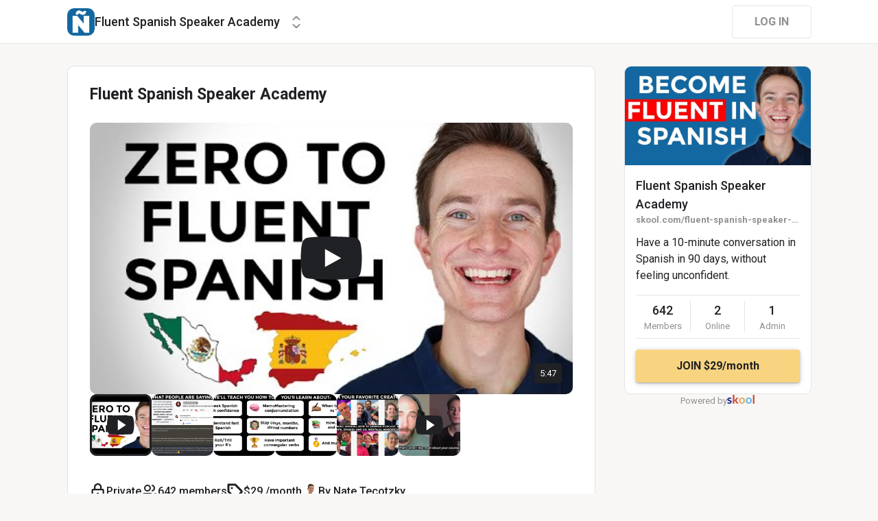

--- FILE ---
content_type: text/html; charset=utf-8
request_url: https://www.skool.com/fluent-spanish-speaker-academy/about
body_size: 15016
content:
<!DOCTYPE html><html lang="en"><head><meta charSet="utf-8"/><title>Fluent Spanish Speaker Academy</title><meta name="viewport" content="minimum-scale=1, maximum-scale=1, initial-scale=1, width=device-width, shrink-to-fit=no, user-scalable=no"/><meta name="title" content="Fluent Spanish Speaker Academy"/><meta property="og:title" content="Fluent Spanish Speaker Academy"/><meta name="description" content="Have a 10-minute conversation in Spanish in 90 days, without feeling unconfident."/><meta property="og:description" content="Have a 10-minute conversation in Spanish in 90 days, without feeling unconfident."/><meta property="og:image" content="https://assets.skool.com/f/43489dd1c22f46298cbf59df88e9f9a7/5f525873cff6433bb2697e26e157f8c811cde218a75640f78a62ec78f1242cbd"/><link rel="apple-touch-icon" href="https://assets.skool.com/f/43489dd1c22f46298cbf59df88e9f9a7/7cef3e1db9244e31ab1ef7828856fcd1104f07a2dfdc45c5980a94f6af53cbfd"/><link rel="icon" type="image/x-icon" href="https://assets.skool.com/skool/ed24268642ae417a9b8e3b9827cdd1fd.ico"/><script type="text/javascript" src="https://017ae153ccc5.edge.sdk.awswaf.com/017ae153ccc5/4aa4380fa03e/challenge.js" defer=""></script><link rel="icon" type="image/x-icon" href="https://assets.skool.com/skool/ed24268642ae417a9b8e3b9827cdd1fd.ico"/><meta name="next-head-count" content="12"/><link rel="stylesheet" data-href="https://fonts.googleapis.com/css?family=Roboto:300,400,500,700&amp;display=swap"/><link rel="stylesheet" data-href="https://fonts.googleapis.com/css?family=IBM+Plex+Sans:500,600&amp;display=swap"/><noscript data-n-css=""></noscript><script defer="" nomodule="" src="/_next/static/chunks/polyfills-42372ed130431b0a.js"></script><script src="/_next/static/chunks/webpack-a546945be72fef3a.js" defer=""></script><script src="/_next/static/chunks/framework-b0ec748c7a4c483a.js" defer=""></script><script src="/_next/static/chunks/main-474fe7d5e346f1d5.js" defer=""></script><script src="/_next/static/chunks/pages/_app-a6de92904951a505.js" defer=""></script><script src="/_next/static/chunks/37a763b4-b1806eed0a61a7f2.js" defer=""></script><script src="/_next/static/chunks/bee240a3-163f24c6acc2119a.js" defer=""></script><script src="/_next/static/chunks/fc83e031-f4ce05bbf62dd5e0.js" defer=""></script><script src="/_next/static/chunks/520c8229-b6fc404b291f8d07.js" defer=""></script><script src="/_next/static/chunks/4280-1d7b255116c7b6c0.js" defer=""></script><script src="/_next/static/chunks/3833-e746725d2bda2fc6.js" defer=""></script><script src="/_next/static/chunks/581-ef87e01ee34593dd.js" defer=""></script><script src="/_next/static/chunks/8541-69ba18c0ae4ab484.js" defer=""></script><script src="/_next/static/chunks/pages/%5Bgroup%5D/about-4ca3520ac4f10fcd.js" defer=""></script><script src="/_next/static/1768512468381/_buildManifest.js" defer=""></script><script src="/_next/static/1768512468381/_ssgManifest.js" defer=""></script><style data-styled="" data-styled-version="6.1.8">.druoXk{background:#FFFFFF;border:1px solid #E4E4E4;padding:16px;border-radius:10px;}/*!sc*/
data-styled.g1[id="styled__CardWrapper-sc-ppp3il-0"]{content:"druoXk,"}/*!sc*/
.eIZhYp{color:#2E6EF5;cursor:pointer;width:-webkit-fit-content;width:-moz-fit-content;width:fit-content;text-decoration-color:inherit;-webkit-text-decoration:none;text-decoration:none;font-family:'Roboto','Helvetica','Arial',sans-serif;font-weight:normal;font-style:normal;font-size:16px;line-height:1.5;}/*!sc*/
.eIZhYp:hover{-webkit-text-decoration:underline;text-decoration:underline;}/*!sc*/
data-styled.g2[id="styled__BasicTextLink-sc-1brgbbt-0"]{content:"eIZhYp,"}/*!sc*/
.fQYQam{color:inherit;text-decoration-color:inherit;-webkit-text-decoration:none;text-decoration:none;}/*!sc*/
.dfLBTX{color:inherit;text-decoration-color:inherit;-webkit-text-decoration:none;text-decoration:none;}/*!sc*/
.dfLBTX:hover{-webkit-text-decoration:underline;text-decoration:underline;}/*!sc*/
data-styled.g3[id="styled__ChildrenLink-sc-1brgbbt-1"]{content:"fQYQam,dfLBTX,"}/*!sc*/
.bAPjFs{box-sizing:border-box;height:40px;width:40px;display:-webkit-box;display:-webkit-flex;display:-ms-flexbox;display:flex;-webkit-align-items:center;-webkit-box-align:center;-ms-flex-align:center;align-items:center;-webkit-box-pack:center;-ms-flex-pack:center;-webkit-justify-content:center;justify-content:center;color:currentColor;}/*!sc*/
.bAPjFs >svg{height:100%;width:100%;}/*!sc*/
data-styled.g7[id="styled__IconWrapper-sc-zxv7pb-0"]{content:"bAPjFs,"}/*!sc*/
.fxXppW{border:none;display:-webkit-box;display:-webkit-flex;display:-ms-flexbox;display:flex;-webkit-align-items:center;-webkit-box-align:center;-ms-flex-align:center;align-items:center;-webkit-box-pack:center;-ms-flex-pack:center;-webkit-justify-content:center;justify-content:center;text-transform:uppercase;border-radius:4px;color:#202124;position:relative;overflow:hidden;gap:8px;-webkit-transition:background-color 100ms ease;transition:background-color 100ms ease;-webkit-tap-highlight-color:transparent;font-family:'Roboto','Helvetica','Arial',sans-serif;font-weight:bold;font-style:normal;font-size:16px;line-height:1.5;height:48px;padding:0px 32px;width:-webkit-fit-content;width:-moz-fit-content;width:fit-content;background-color:#FFFFFF;border:1px solid #E4E4E4;color:#909090;}/*!sc*/
.fxXppW:enabled{cursor:pointer;}/*!sc*/
.fxXppW:hover{color:#202124;}/*!sc*/
.cmEbuL{border:none;display:-webkit-box;display:-webkit-flex;display:-ms-flexbox;display:flex;-webkit-align-items:center;-webkit-box-align:center;-ms-flex-align:center;align-items:center;-webkit-box-pack:center;-ms-flex-pack:center;-webkit-justify-content:center;justify-content:center;text-transform:uppercase;border-radius:4px;color:#202124;position:relative;overflow:hidden;gap:8px;-webkit-transition:background-color 100ms ease;transition:background-color 100ms ease;-webkit-tap-highlight-color:transparent;font-family:'Roboto','Helvetica','Arial',sans-serif;font-weight:bold;font-style:normal;font-size:16px;line-height:1.5;height:48px;padding:0px 32px;width:-webkit-fit-content;width:-moz-fit-content;width:fit-content;background-color:#F8D481;color:#202124;box-shadow:0px 1px 2px rgba(60, 64, 67, 0.32),0px 2px 6px rgba(60, 64, 67, 0.15),0px 1px 8px rgba(0, 0, 0, 0.1);}/*!sc*/
.cmEbuL:enabled{cursor:pointer;}/*!sc*/
.cmEbuL:hover{background-color:#F1D07C;}/*!sc*/
data-styled.g9[id="styled__ButtonWrapper-sc-1crx28g-1"]{content:"fxXppW,cmEbuL,"}/*!sc*/
html{box-sizing:border-box;-webkit-font-smoothing:antialiased;-moz-osx-font-smoothing:grayscale;}/*!sc*/
*,*::before,*::after{box-sizing:inherit;}/*!sc*/
body{color:#202124;margin:0;font-size:0.875rem;font-family:"Roboto","Helvetica","Arial",sans-serif;font-weight:400;line-height:1.43;letter-spacing:0;background-color:#F8F7F5;}/*!sc*/
body::backdrop{background-color:#F8F7F5;}/*!sc*/
data-styled.g20[id="sc-global-cpHjxm1"]{content:"sc-global-cpHjxm1,"}/*!sc*/
.crIHbm{display:-webkit-box;display:-webkit-flex;display:-ms-flexbox;display:flex;-webkit-box-pack:justify;-webkit-justify-content:space-between;justify-content:space-between;}/*!sc*/
.ibmsai{display:-webkit-box;display:-webkit-flex;display:-ms-flexbox;display:flex;-webkit-align-items:center;-webkit-box-align:center;-ms-flex-align:center;align-items:center;gap:8px;}/*!sc*/
.fPOhhm{display:-webkit-box;display:-webkit-flex;display:-ms-flexbox;display:flex;gap:16px;height:100%;}/*!sc*/
.hChSku{display:-webkit-box;display:-webkit-flex;display:-ms-flexbox;display:flex;gap:16px;}/*!sc*/
.kxjOSJ{display:-webkit-box;display:-webkit-flex;display:-ms-flexbox;display:flex;}/*!sc*/
.eOmUvu{display:-webkit-box;display:-webkit-flex;display:-ms-flexbox;display:flex;-webkit-align-items:center;-webkit-box-align:center;-ms-flex-align:center;align-items:center;}/*!sc*/
.dNKAKT{display:-webkit-box;display:-webkit-flex;display:-ms-flexbox;display:flex;-webkit-box-pack:center;-ms-flex-pack:center;-webkit-justify-content:center;justify-content:center;-webkit-align-items:baseline;-webkit-box-align:baseline;-ms-flex-align:baseline;align-items:baseline;gap:6px;}/*!sc*/
data-styled.g63[id="styled__BoxWrapper-sc-esqoz3-0"]{content:"crIHbm,ibmsai,fPOhhm,hChSku,kxjOSJ,eOmUvu,dNKAKT,"}/*!sc*/
.duwkcK{-webkit-flex-direction:column;-ms-flex-direction:column;flex-direction:column;}/*!sc*/
data-styled.g64[id="Column-sc-1h1w9fe-0"]{content:"duwkcK,"}/*!sc*/
.kfVcuA{-webkit-flex-direction:row;-ms-flex-direction:row;flex-direction:row;}/*!sc*/
data-styled.g65[id="Row-sc-dwrxl6-0"]{content:"kfVcuA,"}/*!sc*/
.iOFoTZ{color:#202124;font-family:'Roboto','Helvetica','Arial',sans-serif;font-weight:500;font-style:normal;font-size:16px;line-height:1.5;}/*!sc*/
.VmRdT{color:#202124;font-family:'Roboto','Helvetica','Arial',sans-serif;font-weight:500;font-style:normal;font-size:18px;line-height:1.5;}/*!sc*/
.kHjwY{color:#909090;font-family:'Roboto','Helvetica','Arial',sans-serif;font-weight:normal;font-style:normal;font-size:13px;line-height:1.5;}/*!sc*/
data-styled.g92[id="styled__TypographyWrapper-sc-70zmwu-0"]{content:"iOFoTZ,VmRdT,kHjwY,"}/*!sc*/
.eqcLoO{display:-webkit-inline-box;display:-webkit-inline-flex;display:-ms-inline-flexbox;display:inline-flex;-webkit-align-items:center;-webkit-box-align:center;-ms-flex-align:center;align-items:center;}/*!sc*/
.eqcLoO >div:first-child{max-width:100%;}/*!sc*/
data-styled.g116[id="styled__UserNameWrapper-sc-24o0l3-0"]{content:"eqcLoO,"}/*!sc*/
.kXoxKY{color:#202124;display:block;white-space:nowrap;overflow:hidden;text-overflow:ellipsis;}/*!sc*/
.kXoxKY em{font-style:normal;background-color:#FAE3AC;color:#202124;}/*!sc*/
data-styled.g117[id="styled__UserNameText-sc-24o0l3-1"]{content:"kXoxKY,"}/*!sc*/
.dzuexh{width:24px;height:24px;position:relative;display:-webkit-box;display:-webkit-flex;display:-ms-flexbox;display:flex;-webkit-box-pack:center;-ms-flex-pack:center;-webkit-justify-content:center;justify-content:center;-webkit-align-items:center;-webkit-box-align:center;-ms-flex-align:center;align-items:center;overflow:hidden;-webkit-flex-shrink:0;-ms-flex-negative:0;flex-shrink:0;-webkit-user-select:none;-moz-user-select:none;-ms-user-select:none;user-select:none;border-radius:50%;}/*!sc*/
.dzuexh >img{color:transparent;width:100%;height:100%;object-fit:cover;text-align:center;}/*!sc*/
data-styled.g119[id="styled__AvatarWrapper-sc-1ruw40r-0"]{content:"dzuexh,"}/*!sc*/
.eUaiNW{position:relative;display:-webkit-box;display:-webkit-flex;display:-ms-flexbox;display:flex;-webkit-align-items:center;-webkit-box-align:center;-ms-flex-align:center;align-items:center;-webkit-box-pack:center;-ms-flex-pack:center;-webkit-justify-content:center;justify-content:center;height:24px;width:24px;}/*!sc*/
.eUaiNW >svg{overflow:visible;}/*!sc*/
data-styled.g120[id="styled__AvatarWrapper-sc-1o1lx2q-0"]{content:"eUaiNW,"}/*!sc*/
.hXtKPM{-webkit-background-size:cover!important;background-size:cover!important;border-radius:10px;color:#ffffff;display:-webkit-box;display:-webkit-flex;display:-ms-flexbox;display:flex;-webkit-align-items:center;-webkit-box-align:center;-ms-flex-align:center;align-items:center;-webkit-box-pack:center;-ms-flex-pack:center;-webkit-justify-content:center;justify-content:center;height:40px;width:40px;background:url(https://assets.skool.com/f/43489dd1c22f46298cbf59df88e9f9a7/7cef3e1db9244e31ab1ef7828856fcd1104f07a2dfdc45c5980a94f6af53cbfd);font-family:'Roboto','Helvetica','Arial',sans-serif;font-weight:500;font-style:normal;font-size:18px;line-height:1.5;}/*!sc*/
data-styled.g203[id="styled__GroupLogoWrapper-sc-1jx0ui5-0"]{content:"hXtKPM,"}/*!sc*/
.inoBFJ{font-family:'Roboto','Helvetica','Arial',sans-serif;font-weight:500;font-style:normal;font-size:18px;line-height:1.5;}/*!sc*/
data-styled.g204[id="styled__GroupNameWrapper-sc-1kgd9zz-0"]{content:"inoBFJ,"}/*!sc*/
.cYcQvY{gap:8px;height:100%;}/*!sc*/
.cYcQvY a{display:-webkit-box;display:-webkit-flex;display:-ms-flexbox;display:flex;}/*!sc*/
data-styled.g208[id="styled__SwitcherContent-sc-zk3028-0"]{content:"cYcQvY,"}/*!sc*/
.fCHmQj{padding:4px 0px;border-radius:10px;cursor:pointer;-webkit-transition:background 150ms ease-in-out;transition:background 150ms ease-in-out;}/*!sc*/
data-styled.g211[id="styled__SwitcherHome-sc-zk3028-3"]{content:"fCHmQj,"}/*!sc*/
.hkeeNI >div>div:first-child{width:100%;height:100%;}/*!sc*/
.hkeeNI >div>div:first-child button{width:48px;height:48px;}/*!sc*/
.hkeeNI >div>div:first-child button svg{width:12px;height:20px;}/*!sc*/
data-styled.g212[id="styled__DropdownMenuWrapper-sc-zk3028-4"]{content:"hkeeNI,"}/*!sc*/
.jzkLGM >span{line-height:1.2;}/*!sc*/
data-styled.g213[id="styled__GroupNameWrapper-sc-zk3028-5"]{content:"jzkLGM,"}/*!sc*/
.clPGTu{width:116px;padding:11px 24px;}/*!sc*/
data-styled.g215[id="styled__SignUpButtonDesktop-sc-1y5fz1y-0"]{content:"clPGTu,"}/*!sc*/
.foLFEL{position:fixed;left:0px;top:145px;z-index:1000;display:-webkit-box;display:-webkit-flex;display:-ms-flexbox;display:flex;-webkit-flex-direction:column;-ms-flex-direction:column;flex-direction:column;}/*!sc*/
.foLFEL >button{margin-left:16px;margin-top:16px;display:none;}/*!sc*/
.foLFEL:hover >button{display:-webkit-box;display:-webkit-flex;display:-ms-flexbox;display:flex;}/*!sc*/
@media (max-width:1200px){.foLFEL{display:none;}}/*!sc*/
data-styled.g216[id="styled__PinnedGroupSwitcherContainer-sc-10stisx-1"]{content:"foLFEL,"}/*!sc*/
.llFRgy{display:-webkit-box;display:-webkit-flex;display:-ms-flexbox;display:flex;-webkit-flex-direction:column;-ms-flex-direction:column;flex-direction:column;gap:16px;}/*!sc*/
data-styled.g218[id="styled__GroupsWrapper-sc-10stisx-3"]{content:"llFRgy,"}/*!sc*/
.cna-DVY{display:-webkit-box;display:-webkit-flex;display:-ms-flexbox;display:flex;-webkit-flex-direction:column;-ms-flex-direction:column;flex-direction:column;}/*!sc*/
data-styled.g219[id="styled__DesktopLayoutWrapper-sc-vae51c-0"]{content:"cna-DVY,"}/*!sc*/
.jitoAq{display:-webkit-box;display:-webkit-flex;display:-ms-flexbox;display:flex;-webkit-flex-direction:column;-ms-flex-direction:column;flex-direction:column;width:100%;height:100%;max-width:1085px;min-width:768px;position:relative;-webkit-box-pack:justify;-webkit-justify-content:space-between;justify-content:space-between;padding:8px 0px;}/*!sc*/
data-styled.g221[id="styled__NavContainer-sc-vae51c-2"]{content:"jitoAq,"}/*!sc*/
.bPHsRP{height:100%;width:100%;display:-webkit-box;display:-webkit-flex;display:-ms-flexbox;display:flex;-webkit-flex-direction:column;-ms-flex-direction:column;flex-direction:column;-webkit-align-items:center;-webkit-box-align:center;-ms-flex-align:center;align-items:center;padding:0px;}/*!sc*/
data-styled.g222[id="styled__DesktopLayoutRoot-sc-vae51c-3"]{content:"bPHsRP,"}/*!sc*/
.cViMdz{height:100%;width:100%;min-width:768px;max-width:1085px;}/*!sc*/
data-styled.g223[id="styled__ContentWrapper-sc-vae51c-4"]{content:"cViMdz,"}/*!sc*/
.fVvPkA{top:0px;width:100%;z-index:1100;display:-webkit-box;display:-webkit-flex;display:-ms-flexbox;display:flex;position:absolute;-webkit-align-items:center;-webkit-box-align:center;-ms-flex-align:center;align-items:center;-webkit-box-pack:center;-ms-flex-pack:center;-webkit-justify-content:center;justify-content:center;background:#FFFFFF;background-color:#FFFFFF;border-bottom:1px solid #E4E4E4;height:64px;}/*!sc*/
@media (max-width:975px){.fVvPkA{padding-left:8px;}}/*!sc*/
data-styled.g224[id="styled__LayoutNav-sc-vae51c-5"]{content:"fVvPkA,"}/*!sc*/
.dLZUMO{-webkit-flex:1;-ms-flex:1;flex:1;padding:0px 8px;}/*!sc*/
data-styled.g225[id="styled__LayoutNavCenter-sc-vae51c-6"]{content:"dLZUMO,"}/*!sc*/
.cPUDGL{display:-webkit-box;display:-webkit-flex;display:-ms-flexbox;display:flex;-webkit-box-pack:end;-ms-flex-pack:end;-webkit-justify-content:flex-end;justify-content:flex-end;}/*!sc*/
data-styled.g228[id="styled__NavButtonWrapper-sc-vae51c-9"]{content:"cPUDGL,"}/*!sc*/
.hdBDzG{display:-webkit-box;display:-webkit-flex;display:-ms-flexbox;display:flex;width:100%;}/*!sc*/
data-styled.g229[id="styled__MainNavContent-sc-vae51c-10"]{content:"hdBDzG,"}/*!sc*/
.JeZEb{word-break:break-word;color:#202124;font-family:'Roboto','Helvetica','Arial',sans-serif;font-weight:normal;font-style:normal;font-size:16px;line-height:1.5;}/*!sc*/
data-styled.g232[id="styled__Wrapper-sc-y5pp90-0"]{content:"JeZEb,"}/*!sc*/
.eHgPWw{margin:0;}/*!sc*/
.eHgPWw:last-child{margin-bottom:0;}/*!sc*/
.eHgPWw a{color:#2E6EF5;-webkit-text-decoration:none;text-decoration:none;}/*!sc*/
.eHgPWw a:hover{-webkit-text-decoration:underline;text-decoration:underline;}/*!sc*/
data-styled.g235[id="styled__Paragraph-sc-y5pp90-3"]{content:"eHgPWw,"}/*!sc*/
.jywEHS{height:16px;margin:0;}/*!sc*/
data-styled.g236[id="styled__EmptyParagraph-sc-y5pp90-4"]{content:"jywEHS,"}/*!sc*/
.kNVRb{-webkit-box-pack:space-around;-ms-flex-pack:space-around;-webkit-justify-content:space-around;justify-content:space-around;border-width:1px 0px;border-color:#E4E4E4;border-style:solid;padding:8px 0px;}/*!sc*/
.kNVRb>*{-webkit-flex:1 1 0;-ms-flex:1 1 0;flex:1 1 0;}/*!sc*/
data-styled.g239[id="styled__StatsRow-sc-1ptbmdu-0"]{content:"kNVRb,"}/*!sc*/
.SjqTf{display:-webkit-box;display:-webkit-flex;display:-ms-flexbox;display:flex;-webkit-flex-direction:column;-ms-flex-direction:column;flex-direction:column;}/*!sc*/
data-styled.g240[id="styled__JoinGroupButtonWrapper-sc-f3r574-0"]{content:"SjqTf,"}/*!sc*/
.jPRvBd{font-family:'Roboto','Helvetica','Arial',sans-serif;font-weight:500;font-style:normal;font-size:18px;line-height:1.5;}/*!sc*/
data-styled.g247[id="styled__GroupNameWrapper-sc-ls68c6-4"]{content:"jPRvBd,"}/*!sc*/
.kKbKZz{color:#909090;cursor:pointer;font-family:'Roboto','Helvetica','Arial',sans-serif;font-weight:bold;font-style:normal;font-size:13px;line-height:1.5;white-space:nowrap;overflow:hidden;text-overflow:ellipsis;}/*!sc*/
data-styled.g249[id="styled__GroupUrl-sc-ls68c6-9"]{content:"kKbKZz,"}/*!sc*/
.hDlAWt{position:relative;padding-top:56.25%;height:0;width:100%;}/*!sc*/
data-styled.g274[id="styled__VideoPlayerWrapper-sc-bpv3k2-0"]{content:"hDlAWt,"}/*!sc*/
.cGiapF{width:100%;height:100%;position:absolute;top:0;left:0;-webkit-background-position:center center;background-position:center center;-webkit-background-size:cover;background-size:cover;background-repeat:no-repeat;cursor:pointer;display:-webkit-box;display:-webkit-flex;display:-ms-flexbox;display:flex;-webkit-align-items:center;-webkit-box-align:center;-ms-flex-align:center;align-items:center;-webkit-box-pack:center;-ms-flex-pack:center;-webkit-justify-content:center;justify-content:center;z-index:2;-webkit-transition:opacity 400ms ease-in-out;transition:opacity 400ms ease-in-out;background-image:url("https://i.ytimg.com/vi/gQ5ZkvKkW1g/hqdefault.jpg");opacity:1;pointer-events:initial;}/*!sc*/
data-styled.g278[id="styled__CoverImage-sc-bpv3k2-4"]{content:"cGiapF,"}/*!sc*/
.dYFnCh{position:relative;z-index:3;cursor:pointer;}/*!sc*/
data-styled.g279[id="styled__PlaybackButton-sc-bpv3k2-5"]{content:"dYFnCh,"}/*!sc*/
.ckRkkY{position:absolute;right:16px;bottom:16px;border-radius:4px;color:#FFFFFF;background-color:#202124;padding:5px 8px;opacity:1;-webkit-transition:opacity 50ms ease-in-out;transition:opacity 50ms ease-in-out;font-family:'Roboto','Helvetica','Arial',sans-serif;font-weight:normal;font-style:normal;font-size:13px;line-height:1.5;}/*!sc*/
data-styled.g280[id="styled__DurationIndicator-sc-bpv3k2-6"]{content:"ckRkkY,"}/*!sc*/
.hhIPnb{padding:0;overflow:hidden;}/*!sc*/
data-styled.g301[id="styled__AsideGroupCard-sc-1qg8wku-1"]{content:"hhIPnb,"}/*!sc*/
.cZTrbt{padding:16px;}/*!sc*/
data-styled.g302[id="styled__AsideGroupCardContent-sc-1qg8wku-2"]{content:"cZTrbt,"}/*!sc*/
.hJXOwk{display:block;height:144px;width:100%;object-fit:cover;position:relative;}/*!sc*/
data-styled.g303[id="styled__AsideGroupCardImage-sc-1qg8wku-3"]{content:"hJXOwk,"}/*!sc*/
.hNWlRV{height:144px;display:-webkit-box;display:-webkit-flex;display:-ms-flexbox;display:flex;-webkit-align-items:center;-webkit-box-align:center;-ms-flex-align:center;align-items:center;-webkit-box-pack:center;-ms-flex-pack:center;-webkit-justify-content:center;justify-content:center;-webkit-user-select:none;-moz-user-select:none;-ms-user-select:none;user-select:none;}/*!sc*/
data-styled.g306[id="styled__MediaContentWrapper-sc-1qg8wku-6"]{content:"hNWlRV,"}/*!sc*/
.dxtzCm{position:relative;overflow:hidden;}/*!sc*/
data-styled.g307[id="styled__AsideGroupCardWrapper-sc-1qg8wku-7"]{content:"dxtzCm,"}/*!sc*/
.dDSgZf{height:calc(100% - 96px);margin-top:96px;position:relative;display:-webkit-box;display:-webkit-flex;display:-ms-flexbox;display:flex;width:100%;-webkit-box-flex-wrap:nowrap;-webkit-flex-wrap:nowrap;-ms-flex-wrap:nowrap;flex-wrap:nowrap;-webkit-box-pack:start;-ms-flex-pack:start;-webkit-justify-content:flex-start;justify-content:flex-start;min-width:768px;max-width:1085px;}/*!sc*/
data-styled.g351[id="styled__AsideLayoutWrapper-sc-z7hf1f-0"]{content:"dDSgZf,"}/*!sc*/
.qcKKa{-webkit-flex:2 1 100%;-ms-flex:2 1 100%;flex:2 1 100%;min-width:471px;max-width:770px;}/*!sc*/
data-styled.g352[id="styled__BottomLeft-sc-z7hf1f-1"]{content:"qcKKa,"}/*!sc*/
.bsZKUk{-webkit-flex-shrink:1;-ms-flex-negative:1;flex-shrink:1;-webkit-box-flex:1;-webkit-flex-grow:1;-ms-flex-positive:1;flex-grow:1;min-width:24px;max-width:42px;-webkit-user-select:none;-moz-user-select:none;-ms-user-select:none;user-select:none;}/*!sc*/
data-styled.g353[id="styled__BottomGap-sc-z7hf1f-2"]{content:"bsZKUk,"}/*!sc*/
.bUUTmH{-webkit-flex-shrink:0;-ms-flex-negative:0;flex-shrink:0;-webkit-box-flex:0;-webkit-flex-grow:0;-ms-flex-positive:0;flex-grow:0;width:273px;position:relative;}/*!sc*/
data-styled.g354[id="styled__BottomRight-sc-z7hf1f-3"]{content:"bUUTmH,"}/*!sc*/
.gIssOT{display:-webkit-box;display:-webkit-flex;display:-ms-flexbox;display:flex;-webkit-flex-direction:column;-ms-flex-direction:column;flex-direction:column;margin-bottom:32px;gap:24px;}/*!sc*/
data-styled.g355[id="styled__BottomLeftContentWrapper-sc-z7hf1f-4"]{content:"gIssOT,"}/*!sc*/
@-webkit-keyframes bg-fade-out-comment{0%{background-color:#FDF1D5;}40%{background-color:#FDF1D5;}100%{background-color:#F8F7F5;}}/*!sc*/
@keyframes bg-fade-out-comment{0%{background-color:#FDF1D5;}40%{background-color:#FDF1D5;}100%{background-color:#F8F7F5;}}/*!sc*/
@-webkit-keyframes bg-fade-out{0%{background-color:#FDF1D5;}40%{background-color:#FDF1D5;}100%{background-color:inherit;}}/*!sc*/
@keyframes bg-fade-out{0%{background-color:#FDF1D5;}40%{background-color:#FDF1D5;}100%{background-color:inherit;}}/*!sc*/
.skool-editor{font-family:"Roboto","Helvetica","Arial",sans-serif;font-size:16px;line-height:24px;color:#202124;}/*!sc*/
.skool-editor:focus{outline:none;}/*!sc*/
.skool-editor p{margin:0;}/*!sc*/
.skool-editor ul,.skool-editor ol{margin:0;margin-block-start:0;margin-block-end:0;padding-left:0;list-style-position:inside;}/*!sc*/
.skool-editor ul p,.skool-editor ol p{font-family:"Roboto","Helvetica","Arial",sans-serif;font-size:16px;line-height:24px;color:#202124;display:inline;}/*!sc*/
.skool-editor ul li p br:first-child,.skool-editor ol li p br:first-child{font-family:"Roboto","Helvetica","Arial",sans-serif;font-size:16px;line-height:21px;}/*!sc*/
.skool-editor .user-mention{color:#2E6EF5;background-color:#e5f3f7;}/*!sc*/
.skool-editor .user-mention.ProseMirror-selectednode{color:#2E6EF5;background-color:#c6e3ec;}/*!sc*/
.skool-editor .course-reference{color:#2E6EF5;background-color:#e5f3f7;}/*!sc*/
.skool-editor .course-reference.ProseMirror-selectednode{color:#2E6EF5;background-color:#c6e3ec;}/*!sc*/
.skool-editor a.link{color:#2E6EF5;-webkit-text-decoration:none;text-decoration:none;}/*!sc*/
.skool-editor a.link:hover{color:#2E6EF5;-webkit-text-decoration:underline;text-decoration:underline;}/*!sc*/
.skool-editor-suggestion-list{padding:16px 0;z-index:2;-webkit-transition:all 0.25s cubic-bezier(0.3,1.2,0.2,1) 0s;transition:all 0.25s cubic-bezier(0.3,1.2,0.2,1) 0s;position:relative;border-radius:10px;border:1px solid #E4E4E4;background:#FFFFFF;overflow:hidden;display:-webkit-box;display:-webkit-flex;display:-ms-flexbox;display:flex;-webkit-flex-direction:column;-ms-flex-direction:column;flex-direction:column;box-shadow:0px 1px 2px rgba(60, 64, 67, 0.32),0px 2px 6px rgba(60, 64, 67, 0.15),0px 1px 8px rgba(0, 0, 0, 0.1);}/*!sc*/
.skool-editor p.is-editor-empty:first-child::before{content:attr(data-placeholder);float:left;color:#909090;pointer-events:none;height:0;}/*!sc*/
.skool-editor2{font-family:'Roboto','Helvetica','Arial',sans-serif;font-weight:normal;font-style:normal;font-size:16px;line-height:1.5;color:#202124;overflow-x:hidden;overflow-y:hidden;padding:0;width:100%;}/*!sc*/
.skool-editor2:focus{outline:none;}/*!sc*/
.skool-editor2 p{font-family:'Roboto','Helvetica','Arial',sans-serif;font-weight:normal;font-style:normal;font-size:16px;line-height:1.5;margin-block-start:1em;margin-block-end:1em;}/*!sc*/
.skool-editor2 h1{font-family:'Roboto','Helvetica','Arial',sans-serif;font-weight:bold;font-style:normal;font-size:23px;line-height:1.5;}/*!sc*/
.skool-editor2 h1:first-child{margin-top:0;}/*!sc*/
.skool-editor2 h2{font-family:'Roboto','Helvetica','Arial',sans-serif;font-weight:bold;font-style:normal;font-size:20px;line-height:1.5;}/*!sc*/
.skool-editor2 h2:first-child{margin-top:0;}/*!sc*/
.skool-editor2 h3{font-family:'Roboto','Helvetica','Arial',sans-serif;font-weight:500;font-style:normal;font-size:20px;line-height:1.5;}/*!sc*/
.skool-editor2 h3:first-child{margin-top:0;}/*!sc*/
.skool-editor2 h4{font-family:'Roboto','Helvetica','Arial',sans-serif;font-weight:500;font-style:normal;font-size:18px;line-height:1.5;}/*!sc*/
.skool-editor2 h4:first-child{margin-top:0;}/*!sc*/
.skool-editor2 a.link{color:#2E6EF5;-webkit-text-decoration:none;text-decoration:none;}/*!sc*/
.skool-editor2 a.link:hover{color:#2E6EF5;-webkit-text-decoration:underline;text-decoration:underline;}/*!sc*/
.skool-editor2 p.is-editor-empty:first-child::before{content:attr(data-placeholder);float:left;color:#909090;pointer-events:none;height:0;}/*!sc*/
.skool-editor2 img{max-width:100%;border-radius:4px;}/*!sc*/
.skool-editor2[contenteditable=true]:focus-within div.ProseMirror-selectednode img{outline:3px solid #2E6EF5;padding:0;}/*!sc*/
.skool-editor2 blockquote{background-color:#F8F7F5;margin:16px 8px;}/*!sc*/
.skool-editor2 blockquote p{border-left:3px solid #202124;padding:0.5em 16px;margin-block:0;}/*!sc*/
.skool-editor2 blockquote p:last-child{padding-top:0.5em;padding-bottom:1.0em;}/*!sc*/
.skool-editor2 blockquote p:first-child{padding-top:1.0em;padding-bottom:0.5em;}/*!sc*/
.skool-editor2 hr{margin:8px;}/*!sc*/
.skool-editor2 pre{background-color:#F8F7F5;display:block;padding:16px;border-radius:5px;overflow:auto;}/*!sc*/
.skool-editor2 pre code{color:inherit;background:none;display:inline;font-size:85%;padding:0;}/*!sc*/
.skool-editor2 code{color:inherit;display:inline;background-color:#F8F7F5;border-radius:3px;padding:0.2em 0.4em;font-family:SFMono-Regular,Menlo,Consolas,"PT Mono","Liberation Mono",Courier,monospace;font-size:85%;}/*!sc*/
.ProseMirror pre{white-space:pre!important;}/*!sc*/
.skool-editor2 ul,.skool-editor2 ol{-webkit-padding-start:2em;padding-inline-start:2em;}/*!sc*/
.EmojiPickerReact:not(.epr-dark-theme){--epr-highlight-color:var(--epr-search-input-bg-color);}/*!sc*/
#__next .leaflet-container{background:#FCF7E3;}/*!sc*/
#__next .leaflet-popup-content{min-width:428px;min-height:293px;display:-webkit-box;display:-webkit-flex;display:-ms-flexbox;display:flex;-webkit-flex-direction:column;-ms-flex-direction:column;flex-direction:column;margin:8px;}/*!sc*/
#__next .leaflet-popup-content>*{-webkit-flex:1;-ms-flex:1;flex:1;}/*!sc*/
#__next .leaflet-popup-content svg{z-index:0;}/*!sc*/
#__next .leaflet-popup-content a{color:#202124;}/*!sc*/
#__next .leaflet-popup-content-wrapper{background-color:#FFFFFF!important;box-shadow:0px 1px 2px rgba(60, 64, 67, 0.32),0px 2px 6px rgba(60, 64, 67, 0.15),0px 1px 8px rgba(0, 0, 0, 0.1);}/*!sc*/
#__next .leaflet-popup-tip-container{display:none;}/*!sc*/
#__next .leaflet-fade-anim .leaflet-popup{-webkit-transition:none;transition:none;}/*!sc*/
#__next .leaflet-marker-icon{-webkit-touch-callout:none;}/*!sc*/
#__next .marker-cluster{-webkit-background-clip:padding-box;background-clip:padding-box;border-radius:20px;background-color:#202124;}/*!sc*/
#__next .marker-cluster-expanded{opacity:0.4;}/*!sc*/
#__next .marker-cluster div{width:30px;height:30px;margin-left:5px;margin-top:5px;text-align:center;border-radius:15px;font:12px "Helvetica Neue",Arial,Helvetica,sans-serif;background-color:#202124;}/*!sc*/
#__next .marker-cluster span{color:white;font-family:'Roboto','Helvetica','Arial',sans-serif;font-weight:bold;font-style:normal;font-size:13px;line-height:1.5;line-height:30px;}/*!sc*/
#__next .leaflet-control-attribution{display:none;}/*!sc*/
#__next .maplibregl-control-container{display:none;}/*!sc*/
:root{-webkit-print-color-scheme:normal;color-scheme:normal;}/*!sc*/
@-webkit-keyframes slideInFromTop{from{-webkit-transform:translate(-50%,-100%);-moz-transform:translate(-50%,-100%);-ms-transform:translate(-50%,-100%);transform:translate(-50%,-100%);}to{-webkit-transform:translate(-50%,0);-moz-transform:translate(-50%,0);-ms-transform:translate(-50%,0);transform:translate(-50%,0);}}/*!sc*/
@keyframes slideInFromTop{from{-webkit-transform:translate(-50%,-100%);-moz-transform:translate(-50%,-100%);-ms-transform:translate(-50%,-100%);transform:translate(-50%,-100%);}to{-webkit-transform:translate(-50%,0);-moz-transform:translate(-50%,0);-ms-transform:translate(-50%,0);transform:translate(-50%,0);}}/*!sc*/
data-styled.g843[id="sc-global-dTzISr1"]{content:"sc-global-dTzISr1,"}/*!sc*/
.cTPKWS{width:-webkit-fit-content;width:-moz-fit-content;width:fit-content;}/*!sc*/
data-styled.g1144[id="styled__TooltipWrapper-sc-q6lkdr-0"]{content:"cTPKWS,"}/*!sc*/
.kMcNPV{width:-webkit-fit-content;width:-moz-fit-content;width:fit-content;max-width:100%;cursor:pointer;height:40px;}/*!sc*/
data-styled.g1185[id="styled__DropdownWrapper-sc-1c1jt59-0"]{content:"kMcNPV,"}/*!sc*/
.keuoNm{max-width:100%;height:48px;width:48px;padding:12px;border:1px solid #E4E4E4;display:-webkit-box;display:-webkit-flex;display:-ms-flexbox;display:flex;-webkit-align-items:center;-webkit-box-align:center;-ms-flex-align:center;align-items:center;background:#FFFFFF;color:#909090;border-radius:4px;cursor:pointer;width:40px;height:40px;background:transparent;border:none;border-radius:50%;padding:10px;}/*!sc*/
.keuoNm:hover{background:#E4E4E4;color:#202124;}/*!sc*/
.keuoNm:focus{background:#E4E4E4;color:#202124;}/*!sc*/
data-styled.g1194[id="styled__DropdownButton-sc-1c1jt59-9"]{content:"keuoNm,"}/*!sc*/
.drlzGQ{display:-webkit-box;display:-webkit-flex;display:-ms-flexbox;display:flex;-webkit-flex-direction:column;-ms-flex-direction:column;flex-direction:column;gap:8px;}/*!sc*/
data-styled.g1438[id="styled__MediaViewerWrapper-sc-dhi3r4-0"]{content:"drlzGQ,"}/*!sc*/
.hZMbTO{display:-webkit-box;display:-webkit-flex;display:-ms-flexbox;display:flex;gap:8px;}/*!sc*/
data-styled.g1440[id="styled__MediaViewerThumbnails-sc-dhi3r4-2"]{content:"hZMbTO,"}/*!sc*/
.XsoVR{position:relative;height:90px;width:90px;border-radius:10px;-webkit-background-size:cover;background-size:cover;-webkit-background-position:center;background-position:center;cursor:pointer;border:none;-webkit-flex-shrink:0;-ms-flex-negative:0;flex-shrink:0;background-image:url(https://assets.skool.com/f/43489dd1c22f46298cbf59df88e9f9a7/5f525873cff6433bb2697e26e157f8c811cde218a75640f78a62ec78f1242cbd-sm.png);}/*!sc*/
.XsoVR:hover .styled__DeleteMediaButton-sc-dhi3r4-3{display:-webkit-box;display:-webkit-flex;display:-ms-flexbox;display:flex;}/*!sc*/
.hRdNJk{position:relative;height:90px;width:90px;border-radius:10px;-webkit-background-size:cover;background-size:cover;-webkit-background-position:center;background-position:center;cursor:pointer;border:none;-webkit-flex-shrink:0;-ms-flex-negative:0;flex-shrink:0;background-image:url(https://assets.skool.com/f/43489dd1c22f46298cbf59df88e9f9a7/fd74266c2e714a32bce1398027f00c3a1754f6099e9047cfb28f1a4e2ecb9b0a-sm.png);}/*!sc*/
.hRdNJk:hover .styled__DeleteMediaButton-sc-dhi3r4-3{display:-webkit-box;display:-webkit-flex;display:-ms-flexbox;display:flex;}/*!sc*/
.fSCBzg{position:relative;height:90px;width:90px;border-radius:10px;-webkit-background-size:cover;background-size:cover;-webkit-background-position:center;background-position:center;cursor:pointer;border:none;-webkit-flex-shrink:0;-ms-flex-negative:0;flex-shrink:0;background-image:url(https://assets.skool.com/f/43489dd1c22f46298cbf59df88e9f9a7/5004efa366164863a1f2bbab7a6ed688f0d37ba2c0d646868598e905ffef4477-sm.png);}/*!sc*/
.fSCBzg:hover .styled__DeleteMediaButton-sc-dhi3r4-3{display:-webkit-box;display:-webkit-flex;display:-ms-flexbox;display:flex;}/*!sc*/
.jtMikv{position:relative;height:90px;width:90px;border-radius:10px;-webkit-background-size:cover;background-size:cover;-webkit-background-position:center;background-position:center;cursor:pointer;border:none;-webkit-flex-shrink:0;-ms-flex-negative:0;flex-shrink:0;background-image:url(https://assets.skool.com/f/43489dd1c22f46298cbf59df88e9f9a7/48e536fe514643248f8025c7bd1963249679797a06bb4f2c8cf1b5ce46f9e87f-sm.png);}/*!sc*/
.jtMikv:hover .styled__DeleteMediaButton-sc-dhi3r4-3{display:-webkit-box;display:-webkit-flex;display:-ms-flexbox;display:flex;}/*!sc*/
data-styled.g1442[id="styled__MediaViewerThumbnail-sc-dhi3r4-4"]{content:"XsoVR,hRdNJk,fSCBzg,jtMikv,"}/*!sc*/
.lmokae{position:relative;height:90px;width:90px;border-radius:10px;-webkit-background-size:cover;background-size:cover;-webkit-background-position:center;background-position:center;cursor:pointer;border:none;-webkit-flex-shrink:0;-ms-flex-negative:0;flex-shrink:0;display:-webkit-box;display:-webkit-flex;display:-ms-flexbox;display:flex;-webkit-box-pack:center;-ms-flex-pack:center;-webkit-justify-content:center;justify-content:center;-webkit-align-items:center;-webkit-box-align:center;-ms-flex-align:center;align-items:center;color:#202124;background-image:url(https://i.ytimg.com/vi/gQ5ZkvKkW1g/hqdefault.jpg);}/*!sc*/
.lmokae:hover .styled__DeleteMediaButton-sc-dhi3r4-3{display:-webkit-box;display:-webkit-flex;display:-ms-flexbox;display:flex;}/*!sc*/
.lmokae:after{content:"";position:absolute;top:0px;left:0px;border:3px solid #202124;height:100%;width:100%;border-radius:10px;pointer-events:none;box-sizing:border-box;}/*!sc*/
.fmAhZK{position:relative;height:90px;width:90px;border-radius:10px;-webkit-background-size:cover;background-size:cover;-webkit-background-position:center;background-position:center;cursor:pointer;border:none;-webkit-flex-shrink:0;-ms-flex-negative:0;flex-shrink:0;display:-webkit-box;display:-webkit-flex;display:-ms-flexbox;display:flex;-webkit-box-pack:center;-ms-flex-pack:center;-webkit-justify-content:center;justify-content:center;-webkit-align-items:center;-webkit-box-align:center;-ms-flex-align:center;align-items:center;color:#202124;background-image:url(https://image.video.skool.com/M4pZ866VAmXsN01MAIPXRLLB67gxgYwElvDM02DH2SILI/thumbnail.png?token=eyJhbGciOiJSUzI1NiIsInR5cCI6IkpXVCJ9.[base64].[base64]);}/*!sc*/
.fmAhZK:hover .styled__DeleteMediaButton-sc-dhi3r4-3{display:-webkit-box;display:-webkit-flex;display:-ms-flexbox;display:flex;}/*!sc*/
data-styled.g1444[id="styled__MediaViewerVideoThumbnail-sc-dhi3r4-6"]{content:"lmokae,fmAhZK,"}/*!sc*/
.ebXnJm{overflow:scroll;scrollbar-width:none;}/*!sc*/
.ebXnJm::-webkit-scrollbar{display:none;}/*!sc*/
data-styled.g1445[id="styled__MediaViewerThumbnailsScroll-sc-dhi3r4-7"]{content:"ebXnJm,"}/*!sc*/
.gtGqFu{border-radius:10px;padding:24px 18px 20px 18px;border:1px solid #E4E4E4;background:#FFFFFF;display:-webkit-box;display:-webkit-flex;display:-ms-flexbox;display:flex;-webkit-flex-direction:column;-ms-flex-direction:column;flex-direction:column;}/*!sc*/
data-styled.g1446[id="styled__AboutWrapper-sc-ahd4cu-0"]{content:"gtGqFu,"}/*!sc*/
.hENLJR{margin-bottom:24px;font-family:'Roboto','Helvetica','Arial',sans-serif;font-weight:bold;font-style:normal;font-size:23px;line-height:1.5;}/*!sc*/
data-styled.g1447[id="styled__GroupTitle-sc-ahd4cu-1"]{content:"hENLJR,"}/*!sc*/
.bOkPUw{padding:0px 14px;}/*!sc*/
data-styled.g1448[id="styled__AboutTop-sc-ahd4cu-2"]{content:"bOkPUw,"}/*!sc*/
.hRVbgi{display:-webkit-box;display:-webkit-flex;display:-ms-flexbox;display:flex;-webkit-box-pack:justify;-webkit-justify-content:space-between;justify-content:space-between;-webkit-align-items:baseline;-webkit-box-align:baseline;-ms-flex-align:baseline;align-items:baseline;}/*!sc*/
data-styled.g1449[id="styled__GroupHeader-sc-ahd4cu-3"]{content:"hRVbgi,"}/*!sc*/
.fcbghn{display:-webkit-box;display:-webkit-flex;display:-ms-flexbox;display:flex;gap:40px;margin-bottom:24px;margin-top:40px;white-space:nowrap;overflow:hidden;text-overflow:ellipsis;}/*!sc*/
data-styled.g1451[id="styled__GroupInfo-sc-ahd4cu-5"]{content:"fcbghn,"}/*!sc*/
.LInpE{display:-webkit-box;display:-webkit-flex;display:-ms-flexbox;display:flex;gap:4px;white-space:nowrap;overflow:hidden;text-overflow:ellipsis;}/*!sc*/
data-styled.g1452[id="styled__UserNameWrapper-sc-ahd4cu-6"]{content:"LInpE,"}/*!sc*/
.ibKSrH{display:-webkit-box;display:-webkit-flex;display:-ms-flexbox;display:flex;-webkit-align-items:center;-webkit-box-align:center;-ms-flex-align:center;align-items:center;gap:8px;font-family:'Roboto','Helvetica','Arial',sans-serif;font-weight:500;font-style:normal;font-size:16px;line-height:1.5;}/*!sc*/
.ibKSrH >div:first-child{height:24px;width:24px;}/*!sc*/
.ibKSrH >span{display:-webkit-box;display:-webkit-flex;display:-ms-flexbox;display:flex;gap:4px;}/*!sc*/
data-styled.g1453[id="styled__InfoItem-sc-ahd4cu-7"]{content:"ibKSrH,"}/*!sc*/
.kGpVJu{color:#909090;font-family:'Roboto','Helvetica','Arial',sans-serif;font-weight:normal;font-style:normal;font-size:14px;line-height:1.5;}/*!sc*/
data-styled.g1455[id="styled__PrivacyLink-sc-ahd4cu-10"]{content:"kGpVJu,"}/*!sc*/
.ciWZfc{margin-top:8px;display:-webkit-box;display:-webkit-flex;display:-ms-flexbox;display:flex;gap:32px;}/*!sc*/
data-styled.g1456[id="styled__BottomLinks-sc-ahd4cu-11"]{content:"ciWZfc,"}/*!sc*/
.kMComU{padding:14px;border-radius:10px;white-space:pre-wrap;font-family:'Roboto','Helvetica','Arial',sans-serif;font-weight:normal;font-style:normal;font-size:16px;line-height:1.5;}/*!sc*/
.kMComU >a{color:#2E6EF5;cursor:pointer;-webkit-text-decoration:none;text-decoration:none;font-family:'Roboto','Helvetica','Arial',sans-serif;font-weight:normal;font-style:normal;font-size:16px;line-height:1.5;}/*!sc*/
.kMComU >a:hover{-webkit-text-decoration:underline;text-decoration:underline;text-decoration-color:inherit;}/*!sc*/
data-styled.g1461[id="styled__AboutDescriptionWrapper-sc-176lrb-0"]{content:"kMComU,"}/*!sc*/
</style><link rel="stylesheet" href="https://fonts.googleapis.com/css?family=Roboto:300,400,500,700&display=swap"/><link rel="stylesheet" href="https://fonts.googleapis.com/css?family=IBM+Plex+Sans:500,600&display=swap"/></head><body><div id="__next"><div class="styled__DesktopLayoutWrapper-sc-vae51c-0 cna-DVY"><div class="styled__DesktopLayoutRoot-sc-vae51c-3 bPHsRP"><div style="position:fixed" class="styled__LayoutNav-sc-vae51c-5 fVvPkA"><div class="styled__NavContainer-sc-vae51c-2 jitoAq"><div class="styled__MainNavContent-sc-vae51c-10 hdBDzG"><div style="height:100%"><div class="styled__BoxWrapper-sc-esqoz3-0 crIHbm styled__SwitcherContent-sc-zk3028-0 cYcQvY"><a href="/fluent-spanish-speaker-academy" class="styled__ChildrenLink-sc-1brgbbt-1 fQYQam"><div class="styled__SwitcherHome-sc-zk3028-3 fCHmQj"><div class="styled__BoxWrapper-sc-esqoz3-0 ibmsai Row-sc-dwrxl6-0 kfVcuA"><div class="styled__GroupLogoWrapper-sc-1jx0ui5-0 hXtKPM"></div><div class="styled__GroupNameWrapper-sc-zk3028-5 jzkLGM"><span class="styled__GroupNameWrapper-sc-1kgd9zz-0 inoBFJ">Fluent Spanish Speaker Academy</span></div></div></div></a><div class="styled__DropdownMenuWrapper-sc-zk3028-4 hkeeNI"><div><div class="styled__DropdownWrapper-sc-1c1jt59-0 kMcNPV"><div class="styled__TooltipWrapper-sc-q6lkdr-0 cTPKWS"><button type="button" class="styled__DropdownButton-sc-1c1jt59-9 keuoNm"><div style="padding:2px" class="styled__IconWrapper-sc-zxv7pb-0 bAPjFs"><svg viewBox="0 0 12 20" fill="currentColor" xmlns="http://www.w3.org/2000/svg"><path d="M0.702509 13.2926C1.09284 12.8995 1.72829 12.8984 2.12 13.2901L4.58579 15.7559C5.36684 16.5369 6.63316 16.5369 7.41421 15.7559L9.88 13.2901C10.2717 12.8984 10.9072 12.8995 11.2975 13.2926C11.6859 13.6837 11.6848 14.3153 11.295 14.7051L7.41421 18.5859C6.63317 19.3669 5.36684 19.3669 4.58579 18.5859L0.705005 14.7051C0.315239 14.3153 0.314123 13.6837 0.702509 13.2926Z" fill="currentColor"></path><path d="M11.2975 7.28749C10.9072 7.68059 10.2717 7.68171 9.88 7.28999L7.41421 4.82421C6.63316 4.04316 5.36684 4.04316 4.58579 4.82421L2.12 7.28999C1.72829 7.68171 1.09284 7.68059 0.702509 7.28749C0.314123 6.89635 0.315239 6.26476 0.705005 5.87499L4.58579 1.99421C5.36683 1.21316 6.63316 1.21316 7.41421 1.99421L11.295 5.87499C11.6848 6.26476 11.6859 6.89635 11.2975 7.28749Z" fill="currentColor"></path></svg></div></button></div></div></div></div></div></div><div class="styled__LayoutNavCenter-sc-vae51c-6 dLZUMO"><div></div></div><div><div class="styled__NavButtonWrapper-sc-vae51c-9 cPUDGL"><button type="button" class="styled__ButtonWrapper-sc-1crx28g-1 fxXppW styled__SignUpButtonDesktop-sc-1y5fz1y-0 clPGTu"><span>Log In</span></button></div></div></div></div></div><div class="styled__ContentWrapper-sc-vae51c-4 cViMdz"><div class="styled__AsideLayoutWrapper-sc-z7hf1f-0 dDSgZf"><div class="styled__BottomLeft-sc-z7hf1f-1 qcKKa"><div class="styled__BottomLeftContentWrapper-sc-z7hf1f-4 gIssOT"><div class="styled__AboutWrapper-sc-ahd4cu-0 gtGqFu"><div class="styled__AboutTop-sc-ahd4cu-2 bOkPUw"><div class="styled__GroupHeader-sc-ahd4cu-3 hRVbgi"><div class="styled__GroupTitle-sc-ahd4cu-1 hENLJR">Fluent Spanish Speaker Academy</div></div><div class="styled__MediaViewerWrapper-sc-dhi3r4-0 drlzGQ"><div style="border-radius:10px;overflow:hidden" class="styled__VideoPlayerWrapper-sc-bpv3k2-0 hDlAWt"><div class="styled__CoverImage-sc-bpv3k2-4 cGiapF"><div class="styled__PlaybackButton-sc-bpv3k2-5 dYFnCh" style="padding:0;display:flex;align-items:center;justify-content:center;width:90px;height:64px"><svg width="90" height="64" version="1.1" viewBox="0 0 64 46" fill="#202124"><path d="M62.6071 7.28471C61.8729 4.52706 60.2635 2.19294 57.5059 1.45882C52.5082 0.122353 32 0 32 0C32 0 11.4918 0.122353 6.49412 1.45882C3.73647 2.19294 2.13647 4.52706 1.39294 7.28471C0.0564706 12.2824 0 22.5882 0 22.5882C0 22.5882 0.0564706 32.8941 1.39294 37.8918C2.12706 40.6494 3.73647 42.9835 6.49412 43.7176C11.4918 45.0541 32 45.1765 32 45.1765C32 45.1765 52.5082 45.0541 57.5059 43.7176C60.2635 42.9835 61.8729 40.6494 62.6071 37.8918C63.9435 32.8941 64 22.5882 64 22.5882C64 22.5882 63.9435 12.2824 62.6071 7.28471Z" fill-opacity="1" fill="#202124"></path><path d="M42.3533 22.5883L25.4121 13.1765V32" fill="#FFFFFF"></path></svg></div><div class="styled__DurationIndicator-sc-bpv3k2-6 ckRkkY">5:47</div></div></div><div class="styled__MediaViewerThumbnailsScroll-sc-dhi3r4-7 ebXnJm"><div class="styled__MediaViewerThumbnails-sc-dhi3r4-2 hZMbTO"><div class="styled__MediaViewerVideoThumbnail-sc-dhi3r4-6 lmokae"><div class="styled__IconWrapper-sc-zxv7pb-0 bAPjFs"><svg viewBox="0 0 33 23" fill="currentColor" xmlns="http://www.w3.org/2000/svg"><rect x="3.37646" y="3.62793" width="21.9356" height="14.7857" fill="#FFFFFF"></rect><path d="M13.0333 17.9688V5.03125L22.8083 11.5L13.0333 17.9688ZM29.325 0.575C28.3475 0.2875 22.3196 0 16.2917 0C10.2637 0 4.23583 0.273125 3.25833 0.54625C0.716833 1.29375 0 6.325 0 11.5C0 16.6606 0.716833 21.7063 3.25833 22.4394C4.23583 22.7269 10.2637 23 16.2917 23C22.3196 23 28.3475 22.7269 29.325 22.4394C31.8665 21.7063 32.5833 16.6606 32.5833 11.5C32.5833 6.325 31.8665 1.30813 29.325 0.575Z" fill="#202124"></path></svg></div></div><div class="styled__MediaViewerThumbnail-sc-dhi3r4-4 XsoVR"></div><div class="styled__MediaViewerThumbnail-sc-dhi3r4-4 hRdNJk"></div><div class="styled__MediaViewerThumbnail-sc-dhi3r4-4 fSCBzg"></div><div class="styled__MediaViewerThumbnail-sc-dhi3r4-4 jtMikv"></div><div class="styled__MediaViewerVideoThumbnail-sc-dhi3r4-6 fmAhZK"><div class="styled__IconWrapper-sc-zxv7pb-0 bAPjFs"><svg viewBox="0 0 33 23" fill="currentColor" xmlns="http://www.w3.org/2000/svg"><rect x="3.37646" y="3.62793" width="21.9356" height="14.7857" fill="#FFFFFF"></rect><path d="M13.0333 17.9688V5.03125L22.8083 11.5L13.0333 17.9688ZM29.325 0.575C28.3475 0.2875 22.3196 0 16.2917 0C10.2637 0 4.23583 0.273125 3.25833 0.54625C0.716833 1.29375 0 6.325 0 11.5C0 16.6606 0.716833 21.7063 3.25833 22.4394C4.23583 22.7269 10.2637 23 16.2917 23C22.3196 23 28.3475 22.7269 29.325 22.4394C31.8665 21.7063 32.5833 16.6606 32.5833 11.5C32.5833 6.325 31.8665 1.30813 29.325 0.575Z" fill="#202124"></path></svg></div></div></div></div></div><div class="styled__GroupInfo-sc-ahd4cu-5 fcbghn"><div class="styled__InfoItem-sc-ahd4cu-7 ibKSrH"><div class="styled__IconWrapper-sc-zxv7pb-0 bAPjFs"><svg viewBox="0 0 19 24" fill="none" xmlns="http://www.w3.org/2000/svg"><path fill-rule="evenodd" clip-rule="evenodd" d="M14.8571 8H16C17.2571 8 18.2857 9.02857 18.2857 10.2857V21.7143C18.2857 22.9714 17.2571 24 16 24H2.28571C1.02857 24 0 22.9714 0 21.7143V10.2857C0 9.02857 1.02857 8 2.28571 8H3.42857V5.71429C3.42857 2.56 5.98857 0 9.14286 0C12.2971 0 14.8571 2.56 14.8571 5.71429V8ZM9.14285 2.28573C7.2457 2.28573 5.71427 3.81715 5.71427 5.7143V8.00001H12.5714V5.7143C12.5714 3.81715 11.04 2.28573 9.14285 2.28573ZM16 21.7143H2.28573V10.2857H16V21.7143ZM11.4286 16C11.4286 17.2571 10.4 18.2857 9.14285 18.2857C7.88571 18.2857 6.85714 17.2571 6.85714 16C6.85714 14.7428 7.88571 13.7143 9.14285 13.7143C10.4 13.7143 11.4286 14.7428 11.4286 16Z" fill="currentColor"></path></svg></div><span>Private</span></div><div class="styled__InfoItem-sc-ahd4cu-7 ibKSrH"><div class="styled__IconWrapper-sc-zxv7pb-0 bAPjFs"><svg viewBox="0 0 24 24" fill="none" stroke="currentColor" stroke-width="2" stroke-linecap="round" stroke-linejoin="round" xmlns="http://www.w3.org/2000/svg"><path d="M17 21v-2a4 4 0 0 0-4-4H5a4 4 0 0 0-4 4v2"></path><circle cx="9" cy="7" r="4"></circle><path d="M23 21v-2a4 4 0 0 0-3-3.87"></path><path d="M16 3.13a4 4 0 0 1 0 7.75"></path></svg></div><span>642<!-- --> <!-- -->members</span></div><div class="styled__InfoItem-sc-ahd4cu-7 ibKSrH"><div class="styled__IconWrapper-sc-zxv7pb-0 bAPjFs"><svg viewBox="0 0 24 24" fill="none" xmlns="http://www.w3.org/2000/svg" stroke="currentColor" stroke-width="3" stroke-linecap="round" stroke-linejoin="round"><path d="M20.59 13.41l-7.17 7.17a2 2 0 0 1-2.83 0L2 12V2h10l8.59 8.59a2 2 0 0 1 0 2.82z"></path><line x1="7" y1="7" x2="7.01" y2="7"></line></svg></div><span>$29 /month</span></div><div class="styled__InfoItem-sc-ahd4cu-7 ibKSrH"><a style="overflow:visible" href="/@nate-tecotzky-1799" class="styled__ChildrenLink-sc-1brgbbt-1 fQYQam"><div class="styled__AvatarWrapper-sc-1o1lx2q-0 eUaiNW"><span title="Nate Tecotzky" class="styled__AvatarWrapper-sc-1ruw40r-0 dzuexh"><img src="https://assets.skool.com/f/8b4d6f4b7e8f49baace8177f65431df2/5cec8b911da24ecab515c0d3a56b76dc74c61bd152c64ed0916fddee69453071-sm.jpg" alt="Nate Tecotzky"/></span></div></a><div class="styled__UserNameWrapper-sc-ahd4cu-6 LInpE"><div class="styled__UserNameWrapper-sc-24o0l3-0 eqcLoO"><a style="overflow:hidden" href="/@nate-tecotzky-1799" class="styled__ChildrenLink-sc-1brgbbt-1 fQYQam"><div class="styled__TypographyWrapper-sc-70zmwu-0 iOFoTZ"><span class="styled__UserNameText-sc-24o0l3-1 kXoxKY">By <span>Nate<!-- --> <!-- -->Tecotzky</span></span></div></a></div></div></div></div></div><div class="styled__AboutDescriptionWrapper-sc-176lrb-0 kMComU"><div class="styled__Wrapper-sc-y5pp90-0 JeZEb"><div class="styled__Paragraph-sc-y5pp90-3 eHgPWw"><span>Have a 10-minute conversation in Spanish in 90 days, without feeling unconfident.</span></div><div class="styled__EmptyParagraph-sc-y5pp90-4 jywEHS"></div><div class="styled__Paragraph-sc-y5pp90-3 eHgPWw"><span>⏰ Last Chance: Price goes up to $39/mo at 650 members.</span></div><div class="styled__EmptyParagraph-sc-y5pp90-4 jywEHS"></div><div class="styled__Paragraph-sc-y5pp90-3 eHgPWw"><span>Learn How To:</span></div><div class="styled__Paragraph-sc-y5pp90-3 eHgPWw"><span>✅ Become fluent faster</span></div><div class="styled__Paragraph-sc-y5pp90-3 eHgPWw"><span>✅ Connect with Spanish-speaking friends &amp; family</span></div><div class="styled__Paragraph-sc-y5pp90-3 eHgPWw"><span>✅ Speak confidently when traveling</span></div><div class="styled__Paragraph-sc-y5pp90-3 eHgPWw"><span>✅ Understand Spanish speakers in your community</span></div><div class="styled__Paragraph-sc-y5pp90-3 eHgPWw"><span>✅ Live comfortably in Latin America + Spain</span></div><div class="styled__Paragraph-sc-y5pp90-3 eHgPWw"><span>✅ Communicate with Spanish-speaking customers, coworkers, and employees</span></div><div class="styled__Paragraph-sc-y5pp90-3 eHgPWw"><span>✅ Help Hispanic patients</span></div><div class="styled__EmptyParagraph-sc-y5pp90-4 jywEHS"></div><div class="styled__Paragraph-sc-y5pp90-3 eHgPWw"><span>What You Get (Worth $2K+):</span></div><div class="styled__Paragraph-sc-y5pp90-3 eHgPWw"><span>🙌 Unlimited access to Nate</span></div><div class="styled__Paragraph-sc-y5pp90-3 eHgPWw"><span>🙌 The Fluency Formula (Beginner - Advanced)</span></div><div class="styled__Paragraph-sc-y5pp90-3 eHgPWw"><span>🙌 4-Week Understand Spanish System</span></div><div class="styled__Paragraph-sc-y5pp90-3 eHgPWw"><span>🙌 500+ Flashcards</span></div><div class="styled__Paragraph-sc-y5pp90-3 eHgPWw"><span>🙌 Short Stories + Audio</span></div><div class="styled__EmptyParagraph-sc-y5pp90-4 jywEHS"></div><div class="styled__Paragraph-sc-y5pp90-3 eHgPWw"><span>Free Bonuses (Worth $500+):</span></div><div class="styled__Paragraph-sc-y5pp90-3 eHgPWw"><span>🎁 Mexican Spanish Pro</span></div><div class="styled__Paragraph-sc-y5pp90-3 eHgPWw"><span>🎁 Nate’s App Suite</span></div><div class="styled__Paragraph-sc-y5pp90-3 eHgPWw"><span>🎁 Fluency Checklist</span></div><div class="styled__Paragraph-sc-y5pp90-3 eHgPWw"><span>🎁 Live Events</span></div><div class="styled__Paragraph-sc-y5pp90-3 eHgPWw"><span>🎁 Mobile App</span></div><div class="styled__EmptyParagraph-sc-y5pp90-4 jywEHS"></div><div class="styled__Paragraph-sc-y5pp90-3 eHgPWw"><span>👉</span><a href="https://testimonial.to/spanishwithnate/all" title="https://testimonial.to/spanishwithnate/all" target="_blank" rel="noopener noreferrer nofollow"> See what people are saying!</a></div><div class="styled__EmptyParagraph-sc-y5pp90-4 jywEHS"></div><div class="styled__Paragraph-sc-y5pp90-3 eHgPWw"><span>🚀 Click the button to join now before the price goes up</span></div><div class="styled__EmptyParagraph-sc-y5pp90-4 jywEHS"></div><div class="styled__Paragraph-sc-y5pp90-3 eHgPWw"><span>🔒 If your Spanish hasn&#x27;t improved after 1 week of using our method, let us know and we&#x27;ll give you a full refund.</span></div><div class="styled__EmptyParagraph-sc-y5pp90-4 jywEHS"></div><div class="styled__Paragraph-sc-y5pp90-3 eHgPWw"><span>Questions? Email support@spanishwithnate.com</span></div></div></div></div><div class="styled__BottomLinks-sc-ahd4cu-11 ciWZfc"><a target="_blank" rel="noopener noreferrer" class="styled__BasicTextLink-sc-1brgbbt-0 eIZhYp styled__PrivacyLink-sc-ahd4cu-10 kGpVJu" href="/legal?t=privacy">Privacy and terms</a></div></div></div><div class="styled__BottomGap-sc-z7hf1f-2 bsZKUk"></div><div class="styled__BottomRight-sc-z7hf1f-3 bUUTmH"><div class="styled__BoxWrapper-sc-esqoz3-0 fPOhhm Column-sc-1h1w9fe-0 duwkcK"><div class="styled__AsideGroupCardWrapper-sc-1qg8wku-7 dxtzCm"><div class="styled__CardWrapper-sc-ppp3il-0 druoXk styled__AsideGroupCard-sc-1qg8wku-1 hhIPnb"><div class="styled__MediaContentWrapper-sc-1qg8wku-6 hNWlRV"><img src="https://assets.skool.com/f/43489dd1c22f46298cbf59df88e9f9a7/c1403f5a1eb449d9b0cf9fe92c0a5771a932c3e30f8a4d8ea863b6d5ba5ed4db-md.jpg" alt="Fluent Spanish Speaker Academy" class="styled__AsideGroupCardImage-sc-1qg8wku-3 hJXOwk"/></div><div class="styled__AsideGroupCardContent-sc-1qg8wku-2 cZTrbt"><div><div><div style="margin-bottom:12px"><div><div class="styled__GroupNameWrapper-sc-ls68c6-4 jPRvBd"><a href="/fluent-spanish-speaker-academy" class="styled__ChildrenLink-sc-1brgbbt-1 dfLBTX">Fluent Spanish Speaker Academy</a></div></div><div class="styled__GroupUrl-sc-ls68c6-9 kKbKZz">skool.com/fluent-spanish-speaker-academy</div></div><div style="margin-bottom:16px"><div style="margin-bottom:12px"><div class="styled__Wrapper-sc-y5pp90-0 JeZEb"><div class="styled__Paragraph-sc-y5pp90-3 eHgPWw"><span>Have a 10-minute conversation in Spanish in 90 days, without feeling unconfident.</span></div></div></div></div><div style="margin-bottom:16px"><div><div class="styled__BoxWrapper-sc-esqoz3-0 hChSku Column-sc-1h1w9fe-0 duwkcK"><div class="styled__BoxWrapper-sc-esqoz3-0 kxjOSJ Row-sc-dwrxl6-0 styled__StatsRow-sc-1ptbmdu-0 kfVcuA kNVRb"><div style="position:relative"><a href="/fluent-spanish-speaker-academy/-/members" class="styled__ChildrenLink-sc-1brgbbt-1 fQYQam"><div class="styled__BoxWrapper-sc-esqoz3-0 eOmUvu Column-sc-1h1w9fe-0 duwkcK"><div class="styled__TypographyWrapper-sc-70zmwu-0 VmRdT">642</div><div class="styled__TypographyWrapper-sc-70zmwu-0 kHjwY">Members</div></div></a></div><a href="/fluent-spanish-speaker-academy/-/members?t=online" class="styled__ChildrenLink-sc-1brgbbt-1 fQYQam"><div style="border-width:0px 1px;border-color:#E4E4E4;border-style:solid" class="styled__BoxWrapper-sc-esqoz3-0 eOmUvu Column-sc-1h1w9fe-0 duwkcK"><div class="styled__TypographyWrapper-sc-70zmwu-0 VmRdT">2</div><div class="styled__TypographyWrapper-sc-70zmwu-0 kHjwY">Online</div></div></a><a href="/fluent-spanish-speaker-academy/-/members?t=admin" class="styled__ChildrenLink-sc-1brgbbt-1 fQYQam"><div class="styled__BoxWrapper-sc-esqoz3-0 eOmUvu Column-sc-1h1w9fe-0 duwkcK"><div class="styled__TypographyWrapper-sc-70zmwu-0 VmRdT">1</div><div class="styled__TypographyWrapper-sc-70zmwu-0 kHjwY">Admin</div></div></a></div></div></div></div><div class="styled__JoinGroupButtonWrapper-sc-f3r574-0 SjqTf"><button type="button" style="width:100%;text-transform:none;padding:0px 16px" class="styled__ButtonWrapper-sc-1crx28g-1 cmEbuL"><span>JOIN $29/month</span></button></div></div></div></div></div></div><a target="_blank" rel="noopener noreferrer" href="/signup?utm_source=skooldotcom&amp;utm_medium=website&amp;utm_content=powered_by_skool&amp;utm_campaign=signup_skool_logo_link" class="styled__ChildrenLink-sc-1brgbbt-1 fQYQam"><div class="styled__BoxWrapper-sc-esqoz3-0 dNKAKT Row-sc-dwrxl6-0 kfVcuA"><div class="styled__TypographyWrapper-sc-70zmwu-0 kHjwY">Powered by</div><div style="width:40px"><svg style="display:flex;justify-content:center;align-items:center;width:100%;height:100%" viewBox="0 0 2783 905" fill="none" xmlns="http://www.w3.org/2000/svg"><path d="M429 403.6C424.6 410.4 420 415.4 415.2 418.6C410.8 421.4 404.6 422.8 396.6 422.8C388.6 422.8 380.4 420.8 372 416.8C363.6 412.8 354.2 408.6 343.8 404.2C333.4 399.4 321.4 395 307.8 391C294.6 387 279.2 385 261.6 385C234.8 385 214 390.6 199.2 401.8C184.4 412.6 177 427 177 445C177 457.4 181.2 467.8 189.6 476.2C198 484.6 209 492 222.6 498.4C236.6 504.4 252.4 510.2 270 515.8C287.6 521 305.6 526.8 324 533.2C342.8 539.6 361 547 378.6 555.4C396.2 563.8 411.8 574.4 425.4 587.2C439.4 599.6 450.6 614.8 459 632.8C467.4 650.4 471.6 671.8 471.6 697C471.6 727 466 754.8 454.8 780.4C444 805.6 428 827.4 406.8 845.8C385.6 864.2 359.2 878.6 327.6 889C296 899.4 259.6 904.6 218.4 904.6C197.2 904.6 176.2 902.6 155.4 898.6C134.6 895 114.8 889.8 96 883C77.2 875.8 59.6 867.6 43.2 858.4C26.8 849.2 12.6 839.2 0.600001 828.4L39 766.6C43.4 759.4 48.8 753.8 55.2 749.8C62 745.8 70.6 743.8 81 743.8C91 743.8 100.2 746.4 108.6 751.6C117 756.4 126.4 761.8 136.8 767.8C147.2 773.4 159.4 778.8 173.4 784C187.8 788.8 205.6 791.2 226.8 791.2C242.8 791.2 256.6 789.4 268.2 785.8C279.8 782.2 289.2 777.4 296.4 771.4C303.6 765 308.8 758 312 750.4C315.6 742.4 317.4 734.2 317.4 725.8C317.4 712.2 313 701.2 304.2 692.8C295.8 684 284.6 676.4 270.6 670C257 663.6 241.2 657.8 223.2 652.6C205.2 647.4 186.8 641.6 168 635.2C149.6 628.8 131.4 621.2 113.4 612.4C95.8 603.6 80 592.6 66 579.4C52.4 565.8 41.2 549.2 32.4 529.6C24 510 19.8 486.2 19.8 458.2C19.8 432.6 24.8 408.4 34.8 385.6C44.8 362.4 59.8 342 79.8 324.4C99.8 306.8 124.6 292.8 154.2 282.4C184.2 272 218.8 266.8 258 266.8C302 266.8 342 274 378 288.4C414 302.8 443.6 321.6 466.8 344.8L429 403.6Z" fill="#263397"></path><path d="M740.859 0.399966V508H768.459C778.859 508 787.059 506.6 793.059 503.8C799.059 500.6 805.059 495 811.059 487L947.859 304.6C954.659 295.4 962.259 288.4 970.659 283.6C979.459 278.8 990.459 276.4 1003.66 276.4H1154.86L977.259 502C963.259 520.8 947.059 535.6 928.659 546.4C937.859 552.8 945.859 560.2 952.659 568.6C959.459 577 966.059 586.4 972.459 596.8L1163.86 895H1015.06C1002.26 895 991.259 893 982.059 889C972.859 884.6 965.259 877 959.259 866.2L820.059 638.8C814.459 629.2 808.659 623 802.659 620.2C796.659 617.4 787.659 616 775.659 616H740.859V895H575.259V0.399966H740.859Z" fill="#D3513E"></path><path d="M1509.34 266.8C1555.74 266.8 1597.94 274.2 1635.94 289C1673.94 303.8 1706.54 325 1733.74 352.6C1760.94 379.8 1781.94 413 1796.74 452.2C1811.54 491.4 1818.94 535.6 1818.94 584.8C1818.94 634 1811.54 678.4 1796.74 718C1781.94 757.2 1760.94 790.6 1733.74 818.2C1706.54 845.8 1673.94 867 1635.94 881.8C1597.94 896.6 1555.74 904 1509.34 904C1462.54 904 1419.94 896.6 1381.54 881.8C1343.54 867 1310.94 845.8 1283.74 818.2C1256.54 790.6 1235.34 757.2 1220.14 718C1205.34 678.4 1197.94 634 1197.94 584.8C1197.94 535.6 1205.34 491.4 1220.14 452.2C1235.34 413 1256.54 379.8 1283.74 352.6C1310.94 325 1343.54 303.8 1381.54 289C1419.94 274.2 1462.54 266.8 1509.34 266.8ZM1509.34 779.8C1556.54 779.8 1591.54 763.6 1614.34 731.2C1637.14 698.4 1648.54 649.8 1648.54 585.4C1648.54 521.4 1637.14 473.2 1614.34 440.8C1591.54 408 1556.54 391.6 1509.34 391.6C1460.94 391.6 1425.34 408 1402.54 440.8C1379.74 473.2 1368.34 521.4 1368.34 585.4C1368.34 649.8 1379.74 698.4 1402.54 731.2C1425.34 763.6 1460.94 779.8 1509.34 779.8Z" fill="#E0B467"></path><path d="M2201.92 266.8C2248.32 266.8 2290.52 274.2 2328.52 289C2366.52 303.8 2399.12 325 2426.32 352.6C2453.52 379.8 2474.52 413 2489.32 452.2C2504.12 491.4 2511.52 535.6 2511.52 584.8C2511.52 634 2504.12 678.4 2489.32 718C2474.52 757.2 2453.52 790.6 2426.32 818.2C2399.12 845.8 2366.52 867 2328.52 881.8C2290.52 896.6 2248.32 904 2201.92 904C2155.12 904 2112.52 896.6 2074.12 881.8C2036.12 867 2003.52 845.8 1976.32 818.2C1949.12 790.6 1927.92 757.2 1912.72 718C1897.92 678.4 1890.52 634 1890.52 584.8C1890.52 535.6 1897.92 491.4 1912.72 452.2C1927.92 413 1949.12 379.8 1976.32 352.6C2003.52 325 2036.12 303.8 2074.12 289C2112.52 274.2 2155.12 266.8 2201.92 266.8ZM2201.92 779.8C2249.12 779.8 2284.12 763.6 2306.92 731.2C2329.72 698.4 2341.12 649.8 2341.12 585.4C2341.12 521.4 2329.72 473.2 2306.92 440.8C2284.12 408 2249.12 391.6 2201.92 391.6C2153.52 391.6 2117.92 408 2095.12 440.8C2072.32 473.2 2060.92 521.4 2060.92 585.4C2060.92 649.8 2072.32 698.4 2095.12 731.2C2117.92 763.6 2153.52 779.8 2201.92 779.8Z" fill="#6BB7EE"></path><path d="M2782.29 0.399966V895H2616.69V0.399966H2782.29Z" fill="#C45946"></path></svg></div></div></a></div></div></div></div></div><div class="styled__PinnedGroupSwitcherContainer-sc-10stisx-1 foLFEL"><div data-rbd-droppable-id="droppable" data-rbd-droppable-context-id="0" class="styled__GroupsWrapper-sc-10stisx-3 llFRgy"></div></div></div><audio><source type="audio/mpeg"/></audio><audio><source type="audio/mpeg"/></audio></div><script id="__NEXT_DATA__" type="application/json">{"props":{"pageProps":{"settings":{"pageTitle":"Fluent Spanish Speaker Academy","pageMeta":{"description":"Have a 10-minute conversation in Spanish in 90 days, without feeling unconfident.","image":"https://assets.skool.com/f/43489dd1c22f46298cbf59df88e9f9a7/5f525873cff6433bb2697e26e157f8c811cde218a75640f78a62ec78f1242cbd","title":"Fluent Spanish Speaker Academy","touchIcon":"https://assets.skool.com/f/43489dd1c22f46298cbf59df88e9f9a7/7cef3e1db9244e31ab1ef7828856fcd1104f07a2dfdc45c5980a94f6af53cbfd"},"mainMenuName":"group-default","mainMenuItem":"about","previousPageBack":false,"courseRoute":false},"pixelId":"666780842590770","videos":[{"id":"660d928e776c4db79d73dcbf5497915d","playbackId":"M4pZ866VAmXsN01MAIPXRLLB67gxgYwElvDM02DH2SILI","playbackToken":"eyJhbGciOiJSUzI1NiIsInR5cCI6IkpXVCJ9.[base64].[base64]","thumbnailToken":"eyJhbGciOiJSUzI1NiIsInR5cCI6IkpXVCJ9.[base64].[base64]","storyboardToken":"eyJhbGciOiJSUzI1NiIsInR5cCI6IkpXVCJ9.eyJhdWQiOiJzIiwiZXhwIjoxNzY4OTk4MDY1LCJraWQiOiJPVjIwMHZ6SWZuZFVCNHdXdTAxbDRjb0hrYTVQQUd3TlYwMEtZSkJrQkppVlFrIiwic3ViIjoiTTRwWjg2NlZBbVhzTjAxTUFJUFhSTExCNjdneGdZd0VsdkRNMDJESDJTSUxJIn0.[base64]","expire":1768998065,"duration":86795,"aspectRatio":"16:9"}],"self":null,"currentGroup":{"id":"43489dd1c22f46298cbf59df88e9f9a7","name":"fluent-spanish-speaker-academy","metadata":{"aflPercent":40,"color":"#21B8A6","coverSmallUrl":"https://assets.skool.com/f/43489dd1c22f46298cbf59df88e9f9a7/c1403f5a1eb449d9b0cf9fe92c0a5771a932c3e30f8a4d8ea863b6d5ba5ed4db-md.jpg","createdBy":"8b4d6f4b7e8f49baace8177f65431df2","currentABp":"{\"currency\":\"usd\",\"amount\":23900}","currentMBp":"{\"currency\":\"usd\",\"amount\":2900}","description":"Have a 10-minute conversation in Spanish in 90 days, without feeling unconfident.","displayName":"Fluent Spanish Speaker Academy","faviconUrl":"https://assets.skool.com/f/43489dd1c22f46298cbf59df88e9f9a7/22d7e3ef84aa4ed1a58c923786dae7871309743a65af4412bb45de111bb21f96","googleTagId":"AW-17558394807/nIDACOuM2JobELevv7RB","initials":"FS","logoBigUrl":"https://assets.skool.com/f/43489dd1c22f46298cbf59df88e9f9a7/c1403f5a1eb449d9b0cf9fe92c0a5771a932c3e30f8a4d8ea863b6d5ba5ed4db","logoUrl":"https://assets.skool.com/f/43489dd1c22f46298cbf59df88e9f9a7/7cef3e1db9244e31ab1ef7828856fcd1104f07a2dfdc45c5980a94f6af53cbfd","lpAttachmentsData":"{\"attachments_data\":[{\"id\":\"c722bd1c1a724f3391a29b3851a11e0a\",\"landing_page_attachment_type\":2,\"image\":{\"file_id\":\"\",\"original_url\":\"\"},\"video\":{\"video_url\":\"https://youtu.be/gQ5ZkvKkW1g\",\"original_thumbnail_url\":\"https://i.ytimg.com/vi/gQ5ZkvKkW1g/hqdefault.jpg\",\"video_length_ms\":347000}},{\"id\":\"b28c1facbb55489e95c07d63974ce363\",\"landing_page_attachment_type\":1,\"image\":{\"file_id\":\"82819a4030d24e298fd0d10b0ddd8717\",\"original_url\":\"https://assets.skool.com/f/43489dd1c22f46298cbf59df88e9f9a7/5f525873cff6433bb2697e26e157f8c811cde218a75640f78a62ec78f1242cbd\",\"small_url\":\"https://assets.skool.com/f/43489dd1c22f46298cbf59df88e9f9a7/5f525873cff6433bb2697e26e157f8c811cde218a75640f78a62ec78f1242cbd-sm.png\",\"big_url\":\"https://assets.skool.com/f/43489dd1c22f46298cbf59df88e9f9a7/5f525873cff6433bb2697e26e157f8c811cde218a75640f78a62ec78f1242cbd\"},\"video\":{\"video_url\":\"\",\"original_thumbnail_url\":\"\"}},{\"id\":\"b1b0911e9bd7452695855fd255ee51eb\",\"landing_page_attachment_type\":1,\"image\":{\"file_id\":\"b0c81d7259d641d782d4a183e13b25ea\",\"original_url\":\"https://assets.skool.com/f/43489dd1c22f46298cbf59df88e9f9a7/fd74266c2e714a32bce1398027f00c3a1754f6099e9047cfb28f1a4e2ecb9b0a\",\"small_url\":\"https://assets.skool.com/f/43489dd1c22f46298cbf59df88e9f9a7/fd74266c2e714a32bce1398027f00c3a1754f6099e9047cfb28f1a4e2ecb9b0a-sm.png\",\"big_url\":\"https://assets.skool.com/f/43489dd1c22f46298cbf59df88e9f9a7/fd74266c2e714a32bce1398027f00c3a1754f6099e9047cfb28f1a4e2ecb9b0a\"},\"video\":{\"video_url\":\"\",\"original_thumbnail_url\":\"\"}},{\"id\":\"3bf6c192400a4455ba7d32b8fb719a08\",\"landing_page_attachment_type\":1,\"image\":{\"file_id\":\"fdb0fbe0a71b45dc91bcd711753d5078\",\"original_url\":\"https://assets.skool.com/f/43489dd1c22f46298cbf59df88e9f9a7/5004efa366164863a1f2bbab7a6ed688f0d37ba2c0d646868598e905ffef4477\",\"small_url\":\"https://assets.skool.com/f/43489dd1c22f46298cbf59df88e9f9a7/5004efa366164863a1f2bbab7a6ed688f0d37ba2c0d646868598e905ffef4477-sm.png\",\"big_url\":\"https://assets.skool.com/f/43489dd1c22f46298cbf59df88e9f9a7/5004efa366164863a1f2bbab7a6ed688f0d37ba2c0d646868598e905ffef4477\"},\"video\":{\"video_url\":\"\",\"original_thumbnail_url\":\"\"}},{\"id\":\"183630a93f28413595596be7fdfda66f\",\"landing_page_attachment_type\":1,\"image\":{\"file_id\":\"d590896eb13b463ca80edde2cadb4925\",\"original_url\":\"https://assets.skool.com/f/43489dd1c22f46298cbf59df88e9f9a7/48e536fe514643248f8025c7bd1963249679797a06bb4f2c8cf1b5ce46f9e87f\",\"small_url\":\"https://assets.skool.com/f/43489dd1c22f46298cbf59df88e9f9a7/48e536fe514643248f8025c7bd1963249679797a06bb4f2c8cf1b5ce46f9e87f-sm.png\",\"big_url\":\"https://assets.skool.com/f/43489dd1c22f46298cbf59df88e9f9a7/48e536fe514643248f8025c7bd1963249679797a06bb4f2c8cf1b5ce46f9e87f\"},\"video\":{\"video_url\":\"\",\"original_thumbnail_url\":\"\"}},{\"id\":\"323444d2e5e6479fa3bcdd76ae98aaea\",\"landing_page_attachment_type\":3,\"image\":{\"file_id\":\"\",\"original_url\":\"\"},\"video\":{\"video_url\":\"\",\"original_thumbnail_url\":\"\"},\"video_id\":\"660d928e776c4db79d73dcbf5497915d\"}]}","lpDescription":"Have a 10-minute conversation in Spanish in 90 days, without feeling unconfident.\n\n⏰ Last Chance: Price goes up to $39/mo at 650 members.\n\nLearn How To:\n✅ Become fluent faster\n✅ Connect with Spanish-speaking friends \u0026 family\n✅ Speak confidently when traveling\n✅ Understand Spanish speakers in your community\n✅ Live comfortably in Latin America + Spain\n✅ Communicate with Spanish-speaking customers, coworkers, and employees\n✅ Help Hispanic patients\n\nWhat You Get \\(Worth $2K+\\):\n🙌 Unlimited access to Nate\n🙌 The Fluency Formula \\(Beginner - Advanced\\)\n🙌 4-Week Understand Spanish System\n🙌 500+ Flashcards\n🙌 Short Stories + Audio\n\nFree Bonuses \\(Worth $500+\\):\n🎁 Mexican Spanish Pro\n🎁 Nate’s App Suite\n🎁 Fluency Checklist\n🎁 Live Events\n🎁 Mobile App\n\n👉[ See what people are saying!](https://testimonial.to/spanishwithnate/all)\n\n🚀 Click the button to join now before the price goes up\n\n🔒 If your Spanish hasn't improved after 1 week of using our method, let us know and we'll give you a full refund.\n\nQuestions? Email support@spanishwithnate.com","membership":1,"metaConversionsStatus":"success","numCourses":16,"numModules":653,"owner":"{\"id\":\"8b4d6f4b7e8f49baace8177f65431df2\",\"name\":\"nate-tecotzky-1799\",\"metadata\":{\"bio\":\"My mission in life is to teach you Spanish!\",\"last_offline\":1766169185580002342,\"link_facebook\":\"\",\"link_instagram\":\"https://www.instagram.com/spanishwithnate/\",\"link_linkedin\":\"\",\"link_twitter\":\"\",\"link_website\":\"\",\"link_youtube\":\"https://www.youtube.com/@SpanishwithNate\",\"location\":\"\",\"myers_briggs\":\"ENFJ\",\"picture_bubble\":\"https://assets.skool.com/f/8b4d6f4b7e8f49baace8177f65431df2/5cec8b911da24ecab515c0d3a56b76dc74c61bd152c64ed0916fddee69453071-sm.jpg\",\"picture_profile\":\"https://assets.skool.com/f/8b4d6f4b7e8f49baace8177f65431df2/5cec8b911da24ecab515c0d3a56b76dc74c61bd152c64ed0916fddee69453071-md.jpg\"},\"created_at\":\"2025-04-24T22:16:31.901766Z\",\"updated_at\":\"2025-12-20T00:00:02.374372Z\",\"email\":\"\",\"first_name\":\"Nate\",\"last_name\":\"Tecotzky\"}","pluginAutoDmEnabled":1,"pluginGoogleAdsEnabled":1,"pluginMetaConversionsEnabled":1,"pluginZapierEnabled":1,"privacy":1,"retentionVideo":"{\"video_url\":\"https://www.loom.com/share/d3b385f24a2047bc81ca291f19f8daaf?sid=6a8a77a7-d4a9-44c7-bbdc-8274a1cac98a\",\"video_thumbnail\":\"https://cdn.loom.com/sessions/thumbnails/d3b385f24a2047bc81ca291f19f8daaf-f36e20cc53391200.gif\",\"video_length_ms\":19017}","srcGroup":"aa606094cfbb44fba7b84b1c6a271cf0","tabs":"{\"audio-chat\":{\"visible\":false},\"calendar\":{\"visible\":true},\"classroom\":{\"visible\":true},\"map\":{\"visible\":false}}","totalAdmins":1,"totalMembers":642,"totalOnlineMembers":2,"totalPosts":839,"totalRules":3},"createdAt":"2025-05-13T20:54:15.648003Z","updatedAt":"2026-01-20T12:18:15.894988Z","labels":[],"onlineUsers":[]},"isMobile":false,"isApp":false,"userAgent":"Mozilla/5.0 (Macintosh; Intel Mac OS X 10_15_7) AppleWebKit/537.36 (KHTML, like Gecko) Chrome/131.0.0.0 Safari/537.36; ClaudeBot/1.0; +claudebot@anthropic.com)","maintenance":{},"currentPage":{"query":{"group":"fluent-spanish-speaker-academy"},"pageKey":"iwi7tolznf5d5zxk23fhb","path":"/fluent-spanish-speaker-academy/about","isPostDetails":false,"isChat":false},"renderData":{"pixelId":"666780842590770","videos":[{"id":"660d928e776c4db79d73dcbf5497915d","playbackId":"M4pZ866VAmXsN01MAIPXRLLB67gxgYwElvDM02DH2SILI","playbackToken":"eyJhbGciOiJSUzI1NiIsInR5cCI6IkpXVCJ9.[base64].[base64]","thumbnailToken":"eyJhbGciOiJSUzI1NiIsInR5cCI6IkpXVCJ9.[base64].[base64]","storyboardToken":"eyJhbGciOiJSUzI1NiIsInR5cCI6IkpXVCJ9.eyJhdWQiOiJzIiwiZXhwIjoxNzY4OTk4MDY1LCJraWQiOiJPVjIwMHZ6SWZuZFVCNHdXdTAxbDRjb0hrYTVQQUd3TlYwMEtZSkJrQkppVlFrIiwic3ViIjoiTTRwWjg2NlZBbVhzTjAxTUFJUFhSTExCNjdneGdZd0VsdkRNMDJESDJTSUxJIn0.[base64]","expire":1768998065,"duration":86795,"aspectRatio":"16:9"}]},"referer":"","host":"www.skool.com","growthBookData":{"features":{"hormozi_aug_2025_days_14_enabled":{"defaultValue":true},"enable_group_tiers":{"defaultValue":true},"enable_mux_30s_buffer":{"defaultValue":false,"rules":[{"force":true,"coverage":0.25,"hashAttribute":"clientId"}]},"enable_group_analytics":{"defaultValue":true}},"experiments":[]},"env":{"ENV":"prod","CLIENT_ID_KEY":"client_id","API_URL":"https://api2.skool.com","PUBSUB_URL":"wss://groups-ps.skool.com/ws","FACEBOOK_APP_ID":"2759137094103591","STRIPE_PUBLISHABLE_KEY":"pk_live_51IMiS6KvLOXsN9xSfc0bsCmz4p06QORdboo8MvJtjVBv2pnTKbysGEMu331uhK1cw2RRGMiLgAGCPfjDVJs30aLn00ui4Q8VEn","BILLING_STRIPE_PUBLISHABLE_KEY":"pk_live_51Msq2SK2xk1aF7GmLfdnbGQwTp0k2kt23vSuMyDBouKfriqp9W52yocwbPK72oXs5LtVsFYqiJ0oMfXouhXZMFSu00T7SlnP47","GIPHY_KEY":"eTYZVZGLxZxgS3w15EgAx6IgBwalxCoz","FB_PIXEL_ID":"377423971634690","TELEMETRY_URL":"https://ct.skool.com","STREAM_CLIENT_KEY":"3e9rhpcbsgza"}},"__N_SSP":true},"page":"/[group]/about","query":{"group":"fluent-spanish-speaker-academy"},"buildId":"1768512468381","isFallback":false,"isExperimentalCompile":false,"gssp":true,"appGip":true,"scriptLoader":[]}</script></body></html>